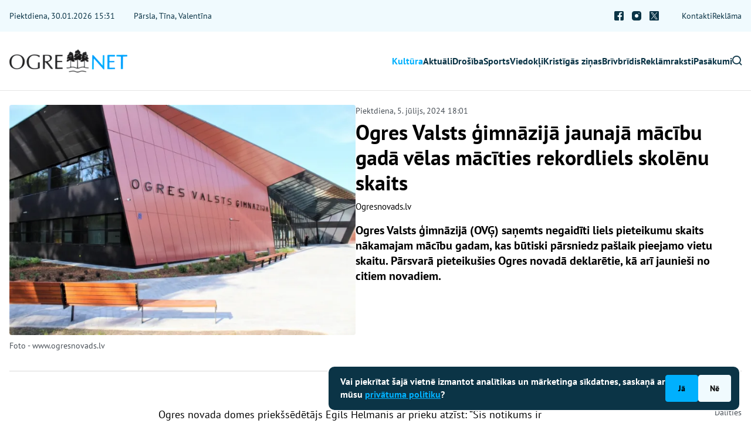

--- FILE ---
content_type: text/html; charset=UTF-8
request_url: https://www.ogrenet.lv/kultura/ogres-valsts-gimnazija-jaunaja-macibu-gada-velas-macities-rekordliels-skolenu-skaits-10194
body_size: 5316
content:
<!DOCTYPE html>
<html lang="lv">
<head>
    <meta charset="utf-8">
    <meta http-equiv="X-UA-Compatible" content="IE=edge">
    <meta name="viewport" content="width=device-width, initial-scale=1">
    <title>Ogres Valsts ģimnāzijā jaunajā mācību gadā vēlas mācīties rekordliels skolēnu skaits - OGRENET - Tava novada portāls</title>
  <meta name="description" content="Ogres Valsts ģimnāzijā (OVĢ) saņemts negaidīti liels pieteikumu skaits nākamajam mācību gadam, kas būtiski pārsniedz pašlaik pieejamo vietu skaitu. Pārsvarā pieteikušies Ogres novadā deklarētie, kā arī jaunieši no citiem novadiem." />
  <link rel="canonical" href="https://www.ogrenet.lv/kultura/ogres-valsts-gimnazija-jaunaja-macibu-gada-velas-macities-rekordliels-skolenu-skaits-10194" />
    <link rel="alternate" type="application/rss+xml" title="OGRENET - Tava novada portāls: Kultūra un izglītība" href="https://www.ogrenet.lv/kultura/rss.xml">
    <meta name="SKYPE_TOOLBAR" content="SKYPE_TOOLBAR_PARSER_COMPATIBLE" />
    <meta name="format-detection" content="telephone=no">
    <link rel="stylesheet" href="/css/compiled.min.css?1760000123" />
    <meta property="og:title" content="Ogres Valsts ģimnāzijā jaunajā mācību gadā vēlas mācīties rekordliels skolēnu skaits - OGRENET - Tava novada portāls" />
    <meta name="twitter:card" content="summary_large_image">
    <meta name="twitter:title" content="Ogres Valsts ģimnāzijā jaunajā mācību gadā vēlas mācīties rekordliels skolēnu skaits - OGRENET - Tava novada portāls" />
    <meta property="og:description" content="Ogres Valsts ģimnāzijā (OVĢ) saņemts negaidīti liels pieteikumu skaits nākamajam mācību gadam, kas būtiski pārsniedz pašlaik pieejamo vietu skaitu. Pārsvarā pieteikušies Ogres novadā deklarētie, kā arī jaunieši no citiem novadiem." />
    <meta name="twitter:description" content="Ogres Valsts ģimnāzijā (OVĢ) saņemts negaidīti liels pieteikumu skaits nākamajam mācību gadam, kas būtiski pārsniedz pašlaik pieejamo vietu skaitu. Pārsvarā pieteikušies Ogres novadā deklarētie, kā arī jaunieši no citiem novadiem." />
  <meta property="og:image" content="https://www.ogrenet.lv/cache/images/3077313752/66880ae230b52_781998767.jpg" />
  <meta property="og:image:width" content="800" />
  <meta property="og:image:height" content="533" />
  <meta name="twitter:image" content="https://www.ogrenet.lv/cache/images/3077313752/66880ae230b52_781998767.jpg" />
    <meta property="og:url" content="https://www.ogrenet.lv/kultura/ogres-valsts-gimnazija-jaunaja-macibu-gada-velas-macities-rekordliels-skolenu-skaits-10194" />
    <meta name="twitter:url" content="https://www.ogrenet.lv/kultura/ogres-valsts-gimnazija-jaunaja-macibu-gada-velas-macities-rekordliels-skolenu-skaits-10194" />
            <link rel="preload" href="https://www.ogrenet.lv/fonts/pt-sans-v17-latin_latin-ext-700.woff2" as="font" type="font/woff2" crossorigin>
    <link rel="preload" href="https://www.ogrenet.lv/fonts/pt-sans-v17-latin_latin-ext-regular.woff2" as="font" type="font/woff2" crossorigin>
    <link rel="preload" href="https://www.ogrenet.lv/icons/fonts/icomoon.ttf?71gml8" as="font" type="font/ttf" crossorigin>
    <link rel="preload" href="/js/compiled.min.js?1758293332" as="script">
    <link rel="preload" href="/css/compiled.min.css?1760000123" as="style">
    <link rel="icon" type="image/png" href="/favicon-96x96.png" sizes="96x96" />
    <link rel="icon" type="image/svg+xml" href="/favicon.svg" />
    <link rel="shortcut icon" href="/favicon.ico" />
    <link rel="apple-touch-icon" sizes="180x180" href="/apple-touch-icon.png" />
    <meta name="google-site-verification" content="jtOcKQ5gNM_rOb0MIIBM9fAPh4RWKpIFfImu2AjznrY" />
    <script>
        var _paq = window._paq = window._paq || [];
        /* tracker methods like "setCustomDimension" should be called before "trackPageView" */
        _paq.push(['trackPageView']);
        _paq.push(['enableLinkTracking']);
        (function() {
            var u="//analytics.ogrenet.lv/";
            _paq.push(['setTrackerUrl', u+'matomo.php']);
            _paq.push(['setSiteId', '1']);
            var d=document, g=d.createElement('script'), s=d.getElementsByTagName('script')[0];
            g.async=true; g.src=u+'matomo.js'; s.parentNode.insertBefore(g,s);
        })();
    </script>
</head>

<body class="">
<script>
    window.dataLayer = window.dataLayer || [];
    function gtag(){dataLayer.push(arguments);}
    gtag('consent', 'default', {
        'ad_storage': 'denied',
        'analytics_storage': 'denied',
        'ad_user_data': 'denied',
        'ad_personalization': 'denied',
    });
</script>
<noscript><iframe src="//www.googletagmanager.com/ns.html?id=GTM-T73DHRZD"
        height="0" width="0" style="display:none;visibility:hidden"></iframe></noscript>
        <script>(function(w,d,s,l,i){w[l]=w[l]||[];w[l].push({'gtm.start':
        new Date().getTime(),event:'gtm.js'});var f=d.getElementsByTagName(s)[0],
        j=d.createElement(s),dl=l!='dataLayer'?'&l='+l:'';j.async=true;j.src=
        '//www.googletagmanager.com/gtm.js?id='+i+dl;f.parentNode.insertBefore(j,f);
        })(window,document,'script','dataLayer','GTM-T73DHRZD');</script>

<div class="topbar">
    <div class="container-fluid">
        <div class="topbar-inner">
            <div class="topbar-date">
    Piektdiena, 30.01.2026 15:31</div>
<div class="topbar-namedays">
    Pārsla, Tīna, Valentīna</div>            <ul class="nav-social">
    <li><a href="https://www.facebook.com/ogrenet.lv" title="Facebook" rel="nofollow noreferrer" target="_blank"><i class="icon-facebook"></i></a></li>    <li><a href="https://www.instagram.com/ogrenet_lv" title="Instagram" rel="nofollow noreferrer" target="_blank"><i class="icon-instagram"></i></a></li>    <li><a href="https://x.com/ogrenet" title="X" rel="nofollow noreferrer" target="_blank"><i class="icon-x"></i></a></li></ul>            <ul class="nav-secondary">
                <li  class="item-1"><a href="/kontakti" title="Kontakti"  ><span>Kontakti</span></a></li><li  class="item-2"><a href="/reklama" title="Reklāma"  ><span>Reklāma</span></a></li>            </ul>
        </div>
    </div>
</div>

<div class="navbar">
    <div class="container-fluid">
        <div class="navbar-inner">
            <a href="/" title="OgreNet" class="navbar-logo">
                <img src="/img/logo-ogrenet-v2@1x.png" srcset="/img/logo-ogrenet-v2@2x.png 2x, /img/logo-ogrenet-v2@3x.png 3x" alt="OgreNet" width="201" height="40" loading="lazy">
            </a>
            <ul class="nav-secondary">
                <li  class="item-1"><a href="/kontakti" title="Kontakti"  ><span>Kontakti</span></a></li><li  class="item-2"><a href="/reklama" title="Reklāma"  ><span>Reklāma</span></a></li>            </ul>
            <button class="navbar-toggle btn btn-outline-gray" title="Izvēlne">
                <i class="icon-menu"></i>
            </button>
            <div class="navbar-wrapper">
                <div class="navbar-mobile-header">
                    <ul class="nav-social">
    <li><a href="https://www.facebook.com/ogrenet.lv" title="Facebook" rel="nofollow noreferrer" target="_blank"><i class="icon-facebook"></i></a></li>    <li><a href="https://www.instagram.com/ogrenet_lv" title="Instagram" rel="nofollow noreferrer" target="_blank"><i class="icon-instagram"></i></a></li>    <li><a href="https://x.com/ogrenet" title="X" rel="nofollow noreferrer" target="_blank"><i class="icon-x"></i></a></li></ul>                    <button class="navbar-toggle btn btn-outline-gray" title="Aizvērt">
                        <i class="icon-close"></i>
                    </button>
                </div>
                <div class="topbar-date">
    Piektdiena, 30.01.2026 15:31</div>
<div class="topbar-namedays">
    Pārsla, Tīna, Valentīna</div>                <form action="/meklesana" class="navbar-search search-form">
                    <input type="text" name="q" value="" placeholder="Meklēt OgreNet" class="form-control">
                    <i class="icon-search"></i>
                </form>
                <ul class="nav-primary">
                    <li  class="active item-1"><a href="/kultura" title="Kultūra"  ><span>Kultūra</span></a></li><li  class="item-2"><a href="/aktuali" title="Aktuāli"  ><span>Aktuāli</span></a></li><li  class="item-3"><a href="/drosiba" title="Drošība"  ><span>Drošība</span></a></li><li  class="item-4"><a href="/sports" title="Sports"  ><span>Sports</span></a></li><li  class="item-5"><a href="/viedokli" title="Viedokļi"  ><span>Viedokļi</span></a></li><li  class="item-6"><a href="/kristigas-zinas" title="Kristīgās ziņas"  ><span>Kristīgās ziņas</span></a></li><li  class="item-7"><a href="/brivbridis" title="Brīvbrīdis"  ><span>Brīvbrīdis</span></a></li><li  class="item-8"><a href="/reklamraksti" title="Reklāmraksti"  ><span>Reklāmraksti</span></a></li><li  class="item-9"><a href="/pasakumi" title="Pasākumi"  ><span>Pasākumi</span></a></li>                    <li>
                        <a href="/meklesana" title="Meklēt OgreNet"><i class="icon-search"></i></a>
                    </li>
                </ul>
            </div>
        </div>
    </div>
</div>

<div class="navbar-backdrop"></div>


<div class="article-container first" data-id="10194" data-url="/kultura/ogres-valsts-gimnazija-jaunaja-macibu-gada-velas-macities-rekordliels-skolenu-skaits-10194" data-title="Ogres Valsts ģimnāzijā jaunajā mācību gadā vēlas mācīties rekordliels skolēnu skaits - OGRENET - Tava novada portāls">

    
    <div class="container-fluid">
        <div class="article-heading-block">
            <div class="article-heading-mobile">
                    <div class="date">
        Piektdiena, 5. jūlijs, 2024 18:01    </div>
    
<h1>Ogres Valsts ģimnāzijā jaunajā mācību gadā vēlas mācīties rekordliels skolēnu skaits</h1>
    <div class="author">
                    Ogresnovads.lv                </div>
    
            </div>
            <div class="image">
                <img src="/cache/images/3077313752/ogres-valsts-gimnazija-jaunaja-macibu-gada-velas-macities-rekordliels-skolenu-skaits_1151899564.webp" alt="Ogres Valsts ģimnāzijā jaunajā mācību gadā vēlas mācīties rekordliels skolēnu skaits" width="720" height="720" class="img-fluid">
                <div class="image-caption">
                    Foto - www.ogresnovads.lv                </div>
            </div>
            <div class="text">
                <div class="article-heading-desktop">
                        <div class="date">
        Piektdiena, 5. jūlijs, 2024 18:01    </div>
    
<h1>Ogres Valsts ģimnāzijā jaunajā mācību gadā vēlas mācīties rekordliels skolēnu skaits</h1>
    <div class="author">
                    Ogresnovads.lv                </div>
    
                </div>
                <p class="intro">Ogres Valsts ģimnāzijā (OVĢ) saņemts negaidīti liels pieteikumu skaits nākamajam mācību gadam, kas būtiski pārsniedz pašlaik pieejamo vietu skaitu. Pārsvarā pieteikušies Ogres novadā deklarētie, kā arī jaunieši no citiem novadiem.</p>
            </div>
        </div>

        <div class="row gx-1 article-row">
            <div class="col-lg-4 col-xl-2 article-col-banner">
                            </div>
            <div class="col-lg-8 article-col-text">
                <div class="text-content">
                    <p>Ogres novada domes priekšsēdētājs Egils Helmanis ar prieku atzīst: “Šis notikums ir apliecinājums tam, ka esam pieņēmuši īsto lēmumu, izvēloties uzcelt jaunu, skaistu un modernu skolu, kurā vēlas strādāt zinoši skolotāji un svarīgākais – vēlas mācīties jaunieši.”</p>
<p>Lai risinātu situāciju un dotu iespēju mācīties OVĢ pēc iespējas lielākam skolēnu skaitam, Ogres novada izglītības pārvalde izteikusi priekšlikumu, kas apstiprināts OVĢ, – izveidot vēl vienu paralēlklasi, kas pēc skaita OVĢ būs jau devītā. </p>
<p>Ogres novada izglītības pārvaldes vadītājs Igors Grigorjevs secina: “Vecāki un paši izglītojamie balso ar savām izvēlēm. Tieši šādā veidā mēs varam pārliecināties, ka ticis izvēlēts pareizs attīstības ceļš Ogres novadā.”</p>
<p>Ogres Valsts Ģimnāzijas jaunā ēka Ogrē, Gunāra Astras ielā 1, kas sevī apvieno gan skolu, gan sporta arēnu “Ogre”, tika atklāta 2023. gada vasarā.</p>                </div>
            </div>
            <div class="col-lg-8 offset-lg-4 offset-xl-0 col-xl-2 article-col-share">
                <div class="article-share">
                    <div class="label">
                        Dalīties                    </div>
                                        <a class="btn btn-facebook btn-share btn-share-url" href="https://www.facebook.com/share.php?u=https%3A%2F%2Fwww.ogrenet.lv%2Fkultura%2Fogres-valsts-gimnazija-jaunaja-macibu-gada-velas-macities-rekordliels-skolenu-skaits-10194" title="Dalīties Facebook">
                        <i class="icon-facebook"></i>
                        <span></span>
                    </a>
                    <a class="btn btn-x btn-share btn-share-url" href="https://twitter.com/share?url=https%3A%2F%2Fwww.ogrenet.lv%2Fkultura%2Fogres-valsts-gimnazija-jaunaja-macibu-gada-velas-macities-rekordliels-skolenu-skaits-10194&amp;text=Ogres+Valsts+%C4%A3imn%C4%81zij%C4%81+jaunaj%C4%81+m%C4%81c%C4%ABbu+gad%C4%81+v%C4%93las+m%C4%81c%C4%ABties+rekordliels+skol%C4%93nu+skaits" title="Dalīties X">
                        <i class="icon-x"></i>
                        <span></span>
                    </a>
                    <a href="https://www.ogrenet.lv/kultura/ogres-valsts-gimnazija-jaunaja-macibu-gada-velas-macities-rekordliels-skolenu-skaits-10194" class="btn btn-share btn-share-text" data-toggle="copy" data-value="https://www.ogrenet.lv/kultura/ogres-valsts-gimnazija-jaunaja-macibu-gada-velas-macities-rekordliels-skolenu-skaits-10194"
                       data-bs-trigger="manual"
                       data-bs-placement="top"
                    >
                        <i class="icon-copy"></i>
                        <span>
                            Kopēt saiti                        </span>
                        <span>
                            Nokopēta!                        </span>
                    </a>
                </div>
            </div>
        </div>
    </div>
</div>

    <div class="article-next" data-url="/kultura/nedelas-nogale-ogres-novada-gaidams-mengeles-tautas-nama-jubilejas-pasakums-un-vairaki-kinoseansi-18608"></div>
    <script type="application/ld+json">{"@context":"https://schema.org","@type":"NewsArticle","headline":"Ogres Valsts ģimnāzijā jaunajā mācību gadā vēlas mācīties rekordliels skolēnu skaits","url":"https://www.ogrenet.lv/kultura/ogres-valsts-gimnazija-jaunaja-macibu-gada-velas-macities-rekordliels-skolenu-skaits-10194","datePublished":"2024-07-05T18:01:00+03:00","dateModified":"2024-07-05T18:01:54+03:00","description":"Ogres Valsts ģimnāzijā (OVĢ) saņemts negaidīti liels pieteikumu skaits nākamajam mācību gadam, kas būtiski pārsniedz pašlaik pieejamo vietu skaitu. Pārsvarā pieteikušies Ogres novadā deklarētie, kā arī jaunieši no citiem novadiem.","image":{"@type":"ImageObject","url":"https://www.ogrenet.lv/upload/news/66880ae230b52.jpg","caption":"Foto - www.ogresnovads.lv"},"author":{"@type":"Person","name":"Ogresnovads.lv"},"publisher":{"@type":"Organization","name":false,"url":"https://www.ogrenet.lv"},"articleSection":"Kultūra"}</script>
    <div class="container-fluid">
        <div class="recommended-links">
            <div class="title">
                OgreNet iesaka            </div>
            <ul>
                                        <li>
                            <a href="https://www.ogresnovads.lv/" title="Ogres novada pašvaldība">Ogres novada pašvaldība</a>
                        </li>
                                                <li>
                            <a href="http://www.ovt.lv/" title="Ogres tehnikums">Ogres tehnikums</a>
                        </li>
                                                <li>
                            <a href="https://ogresslimnica.lv/" title="Ogres rajona slimnīca">Ogres rajona slimnīca</a>
                        </li>
                                                <li>
                            <a href="https://ogresslimnica.lv/" title="Ogres pansionāts">Ogres pansionāts</a>
                        </li>
                                                <li>
                            <a href="http://www.aprinkis.lv/" title="Rīgas apriņķa ziņu portāls">Rīgas apriņķa ziņu portāls</a>
                        </li>
                                                <li>
                            <a href="http://okultura.lv/" title="Ogres novada Kultūras centrs">Ogres novada Kultūras centrs</a>
                        </li>
                                                <li>
                            <a href="http://www.ovv.lv/" title="&quot;Ogres Vēstis Visiem&quot;">&quot;Ogres Vēstis Visiem&quot;</a>
                        </li>
                                                <li>
                            <a href="https://www.ogresnamsaimnieks.lv/" title="SIA &quot;Ogres Namsaimnieks&quot;">SIA &quot;Ogres Namsaimnieks&quot;</a>
                        </li>
                                    </ul>
        </div>
    </div>

<div class="footer">
    <div class="container-fluid">
        <div class="row">
            <div class="col-lg-4">
                <div class="footer-inner">
                    <a href="/" title="OgreNet" class="footer-logo">
                        <img src="/img/logo-ogrenet-v2@1x.png" srcset="/img/logo-ogrenet-v2@2x.png 2x, /img/logo-ogrenet-v2@3x.png 3x" alt="OgreNet" width="201" height="40">
                    </a>
                    <p class="footer-social-intro">
                        Sekojiet mums līdzi sociālajos medijos. Jaunākie notikumi, interesanti stāsti, izklaide un kultūra.                    </p>
                    <ul class="footer-social">
                        <li><a href="https://www.facebook.com/ogrenet.lv" title="Facebook" rel="nofollow noreferrer" target="_blank"><i class="icon-facebook"></i> ogrenet.lv</a></li><li><a href="https://www.instagram.com/ogrenet_lv" title="Instagram" rel="nofollow noreferrer" target="_blank"><i class="icon-instagram"></i> ogrenet_lv</a></li><li><a href="https://x.com/ogrenet" title="X" rel="nofollow noreferrer" target="_blank"><i class="icon-x"></i> ogrenet</a></li>                    </ul>
                    <div class="footer-email">
                        <a href="#" class="email nospam" title="lv ogrenet redaktors"></a>                    </div>
                    <div class="footer-partners">
                                                        <a href="" class="footer-partner-item" title="Latvijas pasts">                                <img src="/cache/images/2071566303/latvijas-pasts_3200339839.png" srcset="/cache/images/2071566303/latvijas-pasts_3209070172.png 2x" alt="Latvijas pasts" width="112" height="34" loading="lazy">
                                </a>
                                                                <a href="https://www.sif.gov.lv/lv/mediju-atbalsta-fonds" class="footer-partner-item" title="Mediju Atbalsta Fonds">                                <img src="/cache/images/2071566303/mediju-atbalsta-fonds_1478626524.png" srcset="/cache/images/2071566303/mediju-atbalsta-fonds_736783174.png 2x" alt="Mediju Atbalsta Fonds" width="70" height="34" loading="lazy">
                                </a>
                                                    </div>
                </div>
            </div>
            <div class="col-lg-4">
                <div class="footer-inner">
                    <div class="footer-text">
                        <div>Vēlaties izteikt savu viedokli par portālu? Pamanījāt kļūdu? Ir problēma, ko vēlaties apspriest publiski? Vēlaties iesūtīt rakstu par Jums aktuālu tēmu? Varbūt Jums vajadzīgs padoms? Rakstiet uz <a href="mailto:info@ogrenet.lv">info@ogrenet.lv</a>. Centīsimies palīdzēt!<br /><br />Izdevējs: SIA "Ogres Balss". <br />Reģ. nr.: 40103433357. <br />Juridiskā adrese: Lāčplēša iela 24</div>                    </div>
                </div>
            </div>
            <div class="col-lg-4">
                <div class="footer-inner">
                    <ul class="footer-nav">
                        <li  class="item-1"><a href="/etikas-kodeks" title="Ētikas kodeks"  ><span>Ētikas kodeks</span></a></li><li  class="item-2"><a href="/lietosanas-noteikumi" title="Lietošanas noteikumi"  ><span>Lietošanas noteikumi</span></a></li><li  class="item-3"><a href="/autortiesibas" title="Autortiesības"  ><span>Autortiesības</span></a></li>                        <li  class="item-1"><a href="/kontakti" title="Kontakti"  ><span>Kontakti</span></a></li><li  class="item-2"><a href="/reklama" title="Reklāma"  ><span>Reklāma</span></a></li>                    </ul>

                    <div class="copyright">
                        Autortiesības © Ogrenet 2026. <br />
Visas tiesības aizsargātas.                    </div>
                </div>
            </div>
        </div>
    </div>
</div>

    <div class="cookie-consent is-fixed">
        <div>
            <div>Vai piekrītat šajā vietnē izmantot analītikas un mārketinga sīkdatnes, saskaņā ar mūsu <a class="open-modal" href="/lietosanas-noteikumi" target="_blank" rel="noreferrer noopener">privātuma politiku</a>?</div>        </div>
        <div class="buttons">
            <button class="consent-accept btn btn-secondary">Jā</button>
            <button class="consent-decline btn btn-light">Nē</button>
        </div>
    </div>
    
<script type="text/javascript" src="/js/compiled.min.js?1758293332" async></script>

</body>
</html>
